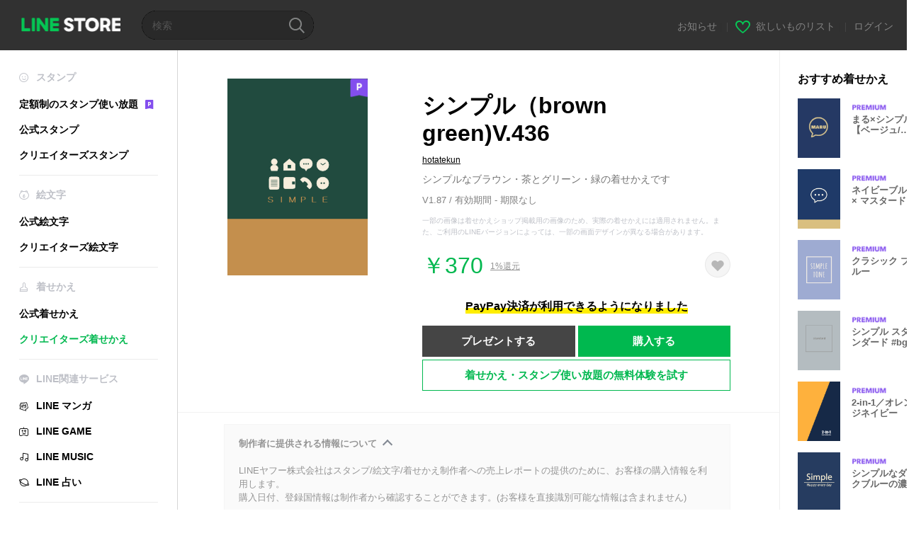

--- FILE ---
content_type: text/html;charset=UTF-8
request_url: https://store.line.me/themeshop/product/ddd996e3-c702-4b09-baa9-9dcddc6e92f9/ja?from=theme
body_size: 10818
content:
<!DOCTYPE html>
<html lang="ja" data-lang="ja">
<head>
  
    
  <meta charset="UTF-8" />
  <meta name="viewport" content="width=device-width, user-scalable=yes, initial-scale=1" />
  <title>シンプル（brown green)V.436 - LINE 着せかえ | LINE STORE</title>
  <meta name="description" content="シンプルなブラウン・茶とグリーン・緑の着せかえです" />
  <meta name="format-detection" content="telephone=no" />

    
  <meta property="og:type" content="website"/>
  <meta property="og:title" content="シンプル（brown green)V.436 - LINE 着せかえ | LINE STORE" />
  <meta property="og:url" content="https://store.line.me/themeshop/product/ddd996e3-c702-4b09-baa9-9dcddc6e92f9/ja?from=theme" />
  <meta property="og:description" content="シンプルなブラウン・茶とグリーン・緑の着せかえです" />
  <meta property="og:site_name" content="LINE STORE" />

  <meta property="og:locale" content="ja_JP" />
  <meta property="og:locale:alternative"
        content="ja_JP" /><meta property="og:locale:alternative"
        content="en_IN" /><meta property="og:locale:alternative"
        content="pt_BR" /><meta property="og:locale:alternative"
        content="en_UD" /><meta property="og:locale:alternative"
        content="zh_HK" /><meta property="og:locale:alternative"
        content="ko_KR" /><meta property="og:locale:alternative"
        content="en_PI" /><meta property="og:locale:alternative"
        content="th_TH" /><meta property="og:locale:alternative"
        content="id_ID" /><meta property="og:locale:alternative"
        content="en_US" /><meta property="og:locale:alternative"
        content="zh_TW" /><meta property="og:locale:alternative"
        content="zh_MO" /><meta property="og:locale:alternative"
        content="en_GB" /><meta property="og:locale:alternative"
        content="ja_KS" />
  
    
    
      <meta property="og:image" content="https://shop.line-scdn.net/themeshop/v1/products/dd/d9/96/ddd996e3-c702-4b09-baa9-9dcddc6e92f9/88/WEBSTORE/icon_198x278.png" />
      <meta name="twitter:image" content="https://shop.line-scdn.net/themeshop/v1/products/dd/d9/96/ddd996e3-c702-4b09-baa9-9dcddc6e92f9/88/WEBSTORE/icon_198x278.png" />
    
    
  
  <meta name="twitter:title" content="シンプル（brown green)V.436 - LINE 着せかえ | LINE STORE" />
  <meta name="twitter:description" content="シンプルなブラウン・茶とグリーン・緑の着せかえです" />
  <meta name="twitter:card" content="summary">

    
  <link rel="canonical" href="https://store.line.me/themeshop/product/ddd996e3-c702-4b09-baa9-9dcddc6e92f9/ja?from=theme">
  <link rel="alternate" hreflang="ja" href="https://store.line.me/themeshop/product/ddd996e3-c702-4b09-baa9-9dcddc6e92f9/ja?from=theme"/><link rel="alternate" hreflang="en" href="https://store.line.me/themeshop/product/ddd996e3-c702-4b09-baa9-9dcddc6e92f9/en?from=theme"/><link rel="alternate" hreflang="zh-Hant" href="https://store.line.me/themeshop/product/ddd996e3-c702-4b09-baa9-9dcddc6e92f9/zh-Hant?from=theme"/><link rel="alternate" hreflang="ko" href="https://store.line.me/themeshop/product/ddd996e3-c702-4b09-baa9-9dcddc6e92f9/ko?from=theme"/><link rel="alternate" hreflang="th" href="https://store.line.me/themeshop/product/ddd996e3-c702-4b09-baa9-9dcddc6e92f9/th?from=theme"/><link rel="alternate" hreflang="id" href="https://store.line.me/themeshop/product/ddd996e3-c702-4b09-baa9-9dcddc6e92f9/id?from=theme"/><link rel="alternate" hreflang="pt-BR" href="https://store.line.me/themeshop/product/ddd996e3-c702-4b09-baa9-9dcddc6e92f9/pt-BR?from=theme"/><link rel="alternate" hreflang="x-default" href="https://store.line.me/themeshop/product/ddd996e3-c702-4b09-baa9-9dcddc6e92f9?from=theme"/>

    
  
    <meta name="mobile-web-app-capable" content="yes" />
    <meta name="application-name" content="LINE STORE" />
    <meta name="apple-mobile-web-app-capable" content="yes" />
    <meta name="apple-mobile-web-app-status-bar-style" content="black" />
    <meta name="apple-mobile-web-app-title" content="LINE STORE" />
  

    
  <link rel="apple-touch-icon" sizes="228x228"
        href="https://scdn.line-apps.com/n/line_store_sp/img/apple_touch_icon_228_20160805.png" />
  <link rel="apple-touch-icon-precomposed"
        href="https://scdn.line-apps.com/n/line_store_sp/img/apple_touch_icon_144_20160805.png" />
  <link rel="icon" sizes="192x192" type="image/png"
        href="https://scdn.line-apps.com/n/line_store_sp/img/apple_touch_icon_192_20160805.png" />
  <link rel="shortcut icon" type="image/x-icon"
        href="https://scdn.line-apps.com/n/line_store_sp/img/favicon_20160805.ico" />

    
  <noscript>
    <div style="padding: 10px; text-align: center; background-color: #fffcca;">JavaScriptが無効です
ブラウザの設定で有効にしてください</div>
  </noscript>

    


<script type="application/ld+json">
  {
    "@context": "https://schema.org",
    "@type": "Product",
    "sku": "ddd996e3-c702-4b09-baa9-9dcddc6e92f9",
    "url": "https://store.line.me/themeshop/product/ddd996e3-c702-4b09-baa9-9dcddc6e92f9/ja",
    
    "name": "\u30B7\u30F3\u30D7\u30EB\uFF08brown green)V.436",
    "description": "\u30B7\u30F3\u30D7\u30EB\u306A\u30D6\u30E9\u30A6\u30F3\u30FB\u8336\u3068\u30B0\u30EA\u30FC\u30F3\u30FB\u7DD1\u306E\u7740\u305B\u304B\u3048\u3067\u3059",
    "image": "https://shop.line-scdn.net/themeshop/v1/products/dd/d9/96/ddd996e3-c702-4b09-baa9-9dcddc6e92f9/88/WEBSTORE/icon_198x278.png",
    
    "offers": {
      "@type": "Offer",
      "price": "370",
      "priceCurrency": "JPY",
      "url": "https://store.line.me/themeshop/product/ddd996e3-c702-4b09-baa9-9dcddc6e92f9/ja"
      
      ,"seller": {
         "@type": "Organization",
         "name": "hotatekun",
         "url": "https://store.line.me/themeshop/author/97226/ja"
      }
      
    }
    
    
  }
</script>


  
  
  
    
      
    
  

  <link href="https://static.line-scdn.net/laicon/edge/8.0/laicon.min.css" rel="stylesheet" crossorigin="anonymous" defer/>
  <link rel="stylesheet" crossorigin="anonymous" href="https://static.line-scdn.net/line_store/19b8c4ac38c/pc/css/line_store_pc.css"/>
  
  
    <link rel="stylesheet" crossorigin="anonymous" href="https://static.line-scdn.net/line_store/edge/store-vite/main.CawiWzHC.min.css" />
  
  

</head>
<body class="ExOsMac">
<div class="LyWrap">
  
  
  <div id="header-banner-root"></div>

  <header class="LyHead">
  <h1 class="MdGHD01Logo">
    <a href="/home/ja">LINE STORE</a>
  </h1>
  
  <div class="MdGHD02Search" data-widget="SearchBox">
    <form method="GET" action="/search/ja">
      <span class="MdIcoSearch01 FnSearchIcon" data-test="search-icon"></span>
      <span></span>
      <input class="FnSearchInput" data-test="search-field" type="text" name="q" placeholder="検索" value="" />
    </form>
  </div>
  <ul class="MdGHD03Util">
    <li class="mdGHD03Li">
      <a href="/notice/list/ja">
        <span>お知らせ</span>
      </a>
      <span class="mdGHD03Line">|</span>
    </li>
    <li class="mdGHD03Li" data-test="wishlist-btn">
      <a href="/wishlist/ja"><span class="MdIcoWishlist01"></span><span>欲しいものリスト</span></a>
      <span class="mdGHD03Line">|</span>
    </li>
    
    
    <li class="mdGHD03Li" data-test="login-btn"><a href="/login/ja?url=%2Fthemeshop%2Fproduct%2Fddd996e3-c702-4b09-baa9-9dcddc6e92f9%2Fja%3Ffrom%3Dtheme" rel="nofollow">ログイン</a></li>
  </ul>
</header>
  
  
  <div class="LyContents MdCF">
    
    
      <div class="LySub">
  <nav class="MdSB06Nav" role="navigation">
    
    <ul>
      <li class="title flexVerticalCenter">
        <i class="lar la-smile"></i>
        <span>スタンプ</span>
      </li>
      <li>
        <a class="flexVerticalCenter"
           href="/stickers-premium/landing/ja">
            <span data-event-category="sticker"
                  data-event-label="Premium"
                  data-event-action="click_premium_sidemenu_PC">定額制のスタンプ使い放題</span>
          <img src="https://static.line-scdn.net/line_store/1814c5eeaa1/pc/img/common/img_charge_premium.svg" height="14" alt="" style="margin-left: 10px;" />
        </a>
      </li>
      
        
        
      
        
        
      
        <li data-test="stickershop-side-menu-item">
          <a href="/stickershop/home/general/ja"
             data-event-category="common"
             data-event-action="click_menu_sticker_pc">公式スタンプ</a>
        </li>
        
      
        
        <li data-test="creators-stickershop-side-menu-item">
          <a href="/stickershop/home/user/ja"
             data-event-category="common"
             data-event-action="click_menu_cm-sticker_pc">クリエイターズスタンプ</a>
        </li>
      
        
        
      
        
        
      
        
        
      
        
        
      
        
        
      
        
        
      
        
        
      
        
        
      
        
        
      
    </ul>
    <hr>
    <ul>
      <li class="title flexVerticalCenter">
        <i class="labr la-line-friends"></i>
        <span>絵文字</span>
      </li>
      
        
        
      
        
        
      
        
        
      
        
        
      
        <li data-test="emojishop-side-menu-item">
          <a href="/emojishop/home/general/ja"
             data-event-category="common"
             data-event-action="click_menu_emoji_pc">公式絵文字</a>
        </li>
        
      
        
        <li data-test="creators-emojishop-side-menu-item">
          <a href="/emojishop/home/creators/ja"
             data-event-category="common"
             data-event-action="click_menu_cs-emoji_pc">クリエイターズ絵文字</a>
        </li>
      
        
        
      
        
        
      
        
        
      
        
        
      
        
        
      
        
        
      
        
        
      
    </ul>
    <hr>
    <ul>
      <li class="title flexVerticalCenter">
        <i class="lar la-brush"></i> <span>着せかえ</span>
      </li>
      
        
        
      
        
        
      
        
        
      
        
        
      
        
        
      
        
        
      
        <li data-test="themeshop-side-menu-item">
          <a href="/themeshop/home/ja"
             data-event-category="common"
             data-event-action="click_menu_theme_pc">公式着せかえ</a>
        </li>
        
      
        
        <li data-test="creators-themeshop-side-menu-item" class="ExSelected">
          <a href="/themeshop/home/creators/ja"
             data-event-category="common"
             data-event-action="click_menu_cs-theme_pc">クリエイターズ着せかえ</a>
        </li>
      
        
        
      
        
        
      
        
        
      
        
        
      
        
        
      
    </ul>
    <hr>
    <ul data-test="side-menu">
      <li class="title flexVerticalCenter">
        <i class="labr la-line-messenger-alt"></i>
        <span>LINE関連サービス</span>
      </li>
      
        
        
        
        
        
        
        
      
        
        
        
        
        
        
        
      
        
        
        
        
        
        
        
      
        
        
        
        
        
        
        
      
        
        
        
        
        
        
        
      
        
        
        
        
        
        
        
      
        
        
        
        
        
        
        
      
        
        
        
        
        
        
        
      
        
        <li data-test="mangashop-side-menu-item">
          <a class="flexVerticalCenter" href="/family/manga/ja">
            <i class="line-manga"></i>
            <span data-event-category="common"
                  data-event-action="click_menu_manga_pc">LINE マンガ</span>
          </a>
        </li>
        
        
        
        
        
      
        
        
        <li data-test="gameshop-side-menu-item">
          <a class="flexVerticalCenter" href="/game/ja">
            <i class="labr la-line-faceplay"></i>
            <span data-event-category="common"
                  data-event-action="click_menu_game_pc">LINE GAME</span>
          </a>
        </li>
        
        
        
        
      
        
        
        
        
        <li data-test="musicshop-side-menu-item">
          <a class="flexVerticalCenter" href="/family/music/ja">
            <i class="lar la-music"></i>
            <span data-event-category="common"
                  data-event-action="click_menu_music_pc">LINE MUSIC</span>
          </a>
        </li>
        
        
      
        
        
        
        
        
        <li data-test="uranaishop-side-menu-item">
          <a class="flexVerticalCenter" href="/family/uranai/ja">
            <i class="labr la-line-discovery"></i>
            <span data-event-category="common"
                  data-event-action="click_menu_fortune_pc">LINE 占い</span>
          </a>
        </li>
        
      
        
        
        
        
        
        
        
      
    </ul>
    <hr>
    <ul>
      <li>
        <a class="flexVerticalCenter" href="https://help.line.me/webstore/web?lang=ja">
          <i class="lar la-question-circle"></i>
          <span>ヘルプ</span>
        </a>
      </li>
    </ul>
  </nav>
  
</div>
    
    
    
    <div class="LyMain" role="main">
      
  
    
      
    
  

      
      <section class="MdBox03">
        <div class="mdBox03Inner01">
          <div class="MdCMN38EndTop mdCMN38Theme">
            <div class="mdCMN38Img">
              
  
  <img height="278"
       width="198"
       alt="シンプル（brown green)V.436"
       src="https://shop.line-scdn.net/themeshop/v1/products/dd/d9/96/ddd996e3-c702-4b09-baa9-9dcddc6e92f9/88/WEBSTORE/icon_198x278.png" />


              <div class="MdIcoPremium_b">Premium</div>
            </div>
            <div class="mdCMN38Item01">
              <div class="mdCMN38Item0lHead">
                
                
                <p class="mdCMN38Item01Ttl" data-test="theme-name-title">シンプル（brown green)V.436</p>
              </div>
              <a class="mdCMN38Item01Author"
                 data-test="theme-author"
                 href="/themeshop/author/97226/ja">hotatekun</a>
              <p class="mdCMN38Item01Txt">シンプルなブラウン・茶とグリーン・緑の着せかえです</p>
              <p class="mdCMN38Period">V1.87 / 有効期間 - 期限なし</p>
              <p class="mdCMN38LegalNotice">一部の画像は着せかえショップ掲載用の画像のため、実際の着せかえには適用されません。また、ご利用のLINEバージョンによっては、一部の画面デザインが異なる場合があります。</p>
              <div class="mdCMN38Item01Info">
                <p class="mdCMN38Item01Price" data-test="theme-price">￥370</p>
                
  <div class="mdCMN38Item01Cash">
    <a href="/creditback/ja">
      <p class="mdCMN38Item01CashNum">
        <ins class="mdCMN38Ins" data-test="creditback-rate">1%還元</ins>
      </p>
    </a>
  </div>
  

                <div id="spa-endpage-wish-button-root"></div>
                
              </div>
              
  
    <p class="mdCMN38Item01Txt02" data-test="payment-info">
      <span class="mdCMN38BgBorder">PayPay決済が利用できるようになりました</span>
    </p>
  

              <ul class="mdCMN38Item01Ul">
                
                
                  <li>
                    
  <button type="button" 
          class="MdBtn01P02"
          data-test="present-btn"
          data-href="/login/?url=%2Fthemeshop%2Fproduct%2Fddd996e3-c702-4b09-baa9-9dcddc6e92f9%2Fja%3Ffrom%3Dtheme"
          data-widget="LinkButton">プレゼントする</button>

                  </li>
                  <li>
                    
  <button type="button" 
          class="MdBtn01P01"
          data-test="purchase-btn"
          rel="nofollow"
          data-href = "/themeshop/payment?id=ddd996e3-c702-4b09-baa9-9dcddc6e92f9&amp;confirmedPrice=%EF%BF%A5370"
          data-widget = "PopUpButton"
          data-win-height="800"
          data-win-width="815"
          data-reload="true">購入する</button>

                  </li>
                
              </ul>
              
  
    <div class="mdCMN38Item01Sub">
      <button type="button" class="MdBtn03 mdBtn03P01"
              data-widget="LinkButton"
              data-href="/stickers-premium/theme/redirectToSubscriptionLpIfNeeded/ja?productId=ddd996e3-c702-4b09-baa9-9dcddc6e92f9"
              data-event-category="sticker"
              data-event-label="theme_creators"
              data-event-action="click_theme_premium_trial_PC">着せかえ・スタンプ使い放題の無料体験を試す</button>
      
      
      
      
      
      
      
    </div>
  

              
            </div>
          </div>
          <div class="MdHLine01"></div>
          <div class="MdCMN09DetailView mdCMN09Theme">
  <div class="mdCMN09Preview">
    
    <div class="mdCMN09PreviewTxt" data-test="preview-text">
      
  <div data-widget="CreatorDisclaimerAccordion"
       data-update-collapse-disclaimer-api-param="USER_DISCLAIMER"
       data-update-collapse-disclaimer-api="/api/disclaimer/update/ja"
       style="margin-bottom: 10px;">
    <div class="accordion-button"
         data-collapse-target="#disclaimer"
         data-test="disclaimer-accordion-button">
      <span>制作者に提供される情報について</span>
    </div>
    <p id="disclaimer" data-test="disclaimer">
      <br>
      LINEヤフー株式会社はスタンプ/絵文字/着せかえ制作者への売上レポートの提供のために、お客様の購入情報を利用します。<br>購入日付、登録国情報は制作者から確認することができます。(お客様を直接識別可能な情報は含まれません)
    </p>
  </div>

    </div>
  </div>
  <div class="mdCMN09ImgList">
    <div class="mdCMN09ImgListWarp">
      <ul class="mdCMN09Ul FnSticker_animation_list_img">
        <li class="mdCMN09Li">
          <span class="mdCMN09Image"
                style="background-image: url(&#39;https://shop.line-scdn.net/themeshop/v1/products/dd/d9/96/ddd996e3-c702-4b09-baa9-9dcddc6e92f9/88/ANDROID/ja/preview_002_720x1232.png&#39;); width: 340px; height: 581.7777777778px; background-size: 340px 581.7777777778px"
                oncontextmenu="return false;"></span>
        </li>
        <li class="mdCMN09Li">
          <span class="mdCMN09Image"
                style="background-image: url(&#39;https://shop.line-scdn.net/themeshop/v1/products/dd/d9/96/ddd996e3-c702-4b09-baa9-9dcddc6e92f9/88/ANDROID/ja/preview_003_720x1232.png&#39;); width: 340px; height: 581.7777777778px; background-size: 340px 581.7777777778px"
                oncontextmenu="return false;"></span>
        </li>
        <li class="mdCMN09Li">
          <span class="mdCMN09Image"
                style="background-image: url(&#39;https://shop.line-scdn.net/themeshop/v1/products/dd/d9/96/ddd996e3-c702-4b09-baa9-9dcddc6e92f9/88/ANDROID/ja/preview_004_720x1232.png&#39;); width: 340px; height: 581.7777777778px; background-size: 340px 581.7777777778px"
                oncontextmenu="return false;"></span>
        </li>
        <li class="mdCMN09Li">
          <span class="mdCMN09Image"
                style="background-image: url(&#39;https://shop.line-scdn.net/themeshop/v1/products/dd/d9/96/ddd996e3-c702-4b09-baa9-9dcddc6e92f9/88/ANDROID/ja/preview_005_720x1232.png&#39;); width: 340px; height: 581.7777777778px; background-size: 340px 581.7777777778px"
                oncontextmenu="return false;"></span>
        </li>
      </ul>
    </div>
  </div>
  <p class="mdCMN09Copy">©2020hotatekun</p>
  <p class="mdCMN09Txt">
   <a href="javascript:;"
      data-widget="EventTrigger"
      data-event-name="openModalWindow"
      data-event-target="EnvironmentCaution">注意事項</a>
   <a data-widget="PopUpButton"
      data-win-height="760"
      data-win-width="692"
      data-reload="true"
      href="/report/themeshop/ddd996e3-c702-4b09-baa9-9dcddc6e92f9/ja">通報</a>
  </p>
  <div class="MdCMN22Share">
  <ul class="mdCMN22ShareUl">
    <li class="mdCMN22ShareLi">
      <a href="javascript:;"
         data-test="line-btn"
         data-widget="ShareButton"
         data-type="line_timeline"
         title="LINE" data-share-text="シンプル（brown green)V.436 - LINE 着せかえ | LINE STORE" data-share-url="https://store.line.me/themeshop/product/ddd996e3-c702-4b09-baa9-9dcddc6e92f9/ja?from=theme">
        <span class="mdCMN22ShareLINE">LINE Share</span>
      </a>
    </li>
    <li class="mdCMN22ShareLi">
      <a href="javascript:;"
         data-test="twitter-btn"
         data-widget="ShareButton"
         data-type="tw"
         title="X（旧Twitter）" data-share-text="シンプル（brown green)V.436 - LINE 着せかえ | LINE STORE" data-share-url="https://store.line.me/themeshop/product/ddd996e3-c702-4b09-baa9-9dcddc6e92f9/ja?from=theme">
        <span class="mdCMN22ShareTW">X（旧Twitter） Share</span>
      </a>
    </li>
    <li class="mdCMN22ShareLi">
      <a href="javascript:;"
         data-test="facebook-btn"
         data-widget="ShareButton"
         data-type="fb"
         title="Facebook" data-share-text="シンプル（brown green)V.436 - LINE 着せかえ | LINE STORE" data-share-url="https://store.line.me/themeshop/product/ddd996e3-c702-4b09-baa9-9dcddc6e92f9/ja?from=theme">
        <span class="mdCMN22ShareFB">Facebook Share</span>
      </a>
    </li>
  </ul>
  <!--/MdCMN22Share-->
</div>
</div>
        </div>
        <div class="mdBox03Inner02">
  <div class="MdHead01">
    <h2 class="MdTtl02"
        data-test="recommended-theme-title">おすすめ着せかえ</h2>
  </div>
  <div class="MdCMN01List">
    <ul class="mdCMN01Ul"
        data-test="recommended-theme-list">
      <li class="mdCMN01Li">

        <a href="/themeshop/product/ea929be4-4df9-4571-86c1-83a4d94eda7f/ja?from=theme">
          <div class="MdCMN07Item mdCMN07Theme">
            <div class="mdCMN07Img">
              
  
  <img height="84"
       width="60"
       alt="まる×シンプル【ベージュ/紺色】"
       src="https://shop.line-scdn.net/themeshop/v1/products/ea/92/9b/ea929be4-4df9-4571-86c1-83a4d94eda7f/78/WEBSTORE/icon_198x278.png" />


            </div>
            <div class="mdCMN07Txt" data-test="recommended-theme-name">
              
  
  
  <span class="MdIco01Premium">Premium</span>

              <h3 class="mdCMN07Ttl">まる×シンプル【ベージュ/紺色】</h3>
            </div>
          </div>
        </a>
      </li>
      <li class="mdCMN01Li">

        <a href="/themeshop/product/89e3d9d5-1466-4341-9d2e-894ccc5a7108/ja?from=theme">
          <div class="MdCMN07Item mdCMN07Theme">
            <div class="mdCMN07Img">
              
  
  <img height="84"
       width="60"
       alt="ネイビーブルー × マスタードイエロー"
       src="https://shop.line-scdn.net/themeshop/v1/products/89/e3/d9/89e3d9d5-1466-4341-9d2e-894ccc5a7108/63/WEBSTORE/icon_198x278.png" />


            </div>
            <div class="mdCMN07Txt" data-test="recommended-theme-name">
              
  
  
  <span class="MdIco01Premium">Premium</span>

              <h3 class="mdCMN07Ttl">ネイビーブルー × マスタードイエロー</h3>
            </div>
          </div>
        </a>
      </li>
      <li class="mdCMN01Li">

        <a href="/themeshop/product/c32f4c83-ef6a-4837-8d0a-a8f3a15321f5/ja?from=theme">
          <div class="MdCMN07Item mdCMN07Theme">
            <div class="mdCMN07Img">
              
  
  <img height="84"
       width="60"
       alt="クラシック ブルー"
       src="https://shop.line-scdn.net/themeshop/v1/products/c3/2f/4c/c32f4c83-ef6a-4837-8d0a-a8f3a15321f5/90/WEBSTORE/icon_198x278.png" />


            </div>
            <div class="mdCMN07Txt" data-test="recommended-theme-name">
              
  
  
  <span class="MdIco01Premium">Premium</span>

              <h3 class="mdCMN07Ttl">クラシック ブルー</h3>
            </div>
          </div>
        </a>
      </li>
      <li class="mdCMN01Li">

        <a href="/themeshop/product/fc87cb3f-a38a-4a2f-b209-8616f0fc096e/ja?from=theme">
          <div class="MdCMN07Item mdCMN07Theme">
            <div class="mdCMN07Img">
              
  
  <img height="84"
       width="60"
       alt="シンプル スタンダード #bg-br-br2"
       src="https://shop.line-scdn.net/themeshop/v1/products/fc/87/cb/fc87cb3f-a38a-4a2f-b209-8616f0fc096e/60/WEBSTORE/icon_198x278.png" />


            </div>
            <div class="mdCMN07Txt" data-test="recommended-theme-name">
              
  
  
  <span class="MdIco01Premium">Premium</span>

              <h3 class="mdCMN07Ttl">シンプル スタンダード #bg-br-br2</h3>
            </div>
          </div>
        </a>
      </li>
      <li class="mdCMN01Li">

        <a href="/themeshop/product/6f7876a6-0e22-48b5-a226-08301cb2b15d/ja?from=theme">
          <div class="MdCMN07Item mdCMN07Theme">
            <div class="mdCMN07Img">
              
  
  <img height="84"
       width="60"
       alt="2-in-1／オレンジネイビー"
       src="https://shop.line-scdn.net/themeshop/v1/products/6f/78/76/6f7876a6-0e22-48b5-a226-08301cb2b15d/60/WEBSTORE/icon_198x278.png" />


            </div>
            <div class="mdCMN07Txt" data-test="recommended-theme-name">
              
  
  
  <span class="MdIco01Premium">Premium</span>

              <h3 class="mdCMN07Ttl">2-in-1／オレンジネイビー</h3>
            </div>
          </div>
        </a>
      </li>
      <li class="mdCMN01Li">

        <a href="/themeshop/product/92fd035e-2f7f-468e-ba59-3f30712948d1/ja?from=theme">
          <div class="MdCMN07Item mdCMN07Theme">
            <div class="mdCMN07Img">
              
  
  <img height="84"
       width="60"
       alt="シンプルなダークブルーの濃いコーヒー"
       src="https://shop.line-scdn.net/themeshop/v1/products/92/fd/03/92fd035e-2f7f-468e-ba59-3f30712948d1/119/WEBSTORE/icon_198x278.png" />


            </div>
            <div class="mdCMN07Txt" data-test="recommended-theme-name">
              
  
  
  <span class="MdIco01Premium">Premium</span>

              <h3 class="mdCMN07Ttl">シンプルなダークブルーの濃いコーヒー</h3>
            </div>
          </div>
        </a>
      </li>
      <li class="mdCMN01Li">

        <a href="/themeshop/product/27eed9d9-0964-4816-82be-9f4e523903a9/ja?from=theme">
          <div class="MdCMN07Item mdCMN07Theme">
            <div class="mdCMN07Img">
              
  
  <img height="84"
       width="60"
       alt="可愛いネイビーとキャメル。"
       src="https://shop.line-scdn.net/themeshop/v1/products/27/ee/d9/27eed9d9-0964-4816-82be-9f4e523903a9/51/WEBSTORE/icon_198x278.png" />


            </div>
            <div class="mdCMN07Txt" data-test="recommended-theme-name">
              
  
  
  <span class="MdIco01Premium">Premium</span>

              <h3 class="mdCMN07Ttl">可愛いネイビーとキャメル。</h3>
            </div>
          </div>
        </a>
      </li>
    </ul>
  </div>
</div>
      </section>
      
      
      
      
    
      
        
  
    
      
    
  

      
      
    </div>
    
  </div>
  
  
  
  <footer class="LyFoot" role="contentinfo" data-test="foot-menu">

      
    
    
    <!-- For TW -->
    

    
    
    <div class="lyFootInner">
      <h1 class="MdHide">LY Corporation Link</h1>
      <div class="MdGFT02Link">
        <ul class="mdGFT02Ul" data-test="other-country-foot-menu-ul">
          <li><a href="/terms/ja">利用規約</a></li>
          <li><a href="https://terms.line.me/line_rules?lang=ja"
                 target="_blank">プライバシーポリシー</a>
          </li>
          <li>
            <a href="/ebiz_rules/ja">特定商取引法の表記</a>
          </li>
          
          <li><a
            href="/settlement/ja">資金決済法に基づく表示</a></li>
          
        </ul>
      </div>
      <p class="MdGFT01Copy" data-test="company-name">
        <small>©&#160;<b>LY Corporation</b></small>
      </p>
    </div>
      

    <div class="MdGFT03Lang">
      <div class="mdGFT03NewSelect01" data-widget="Select" data-form=".FnLanguageSelectForm">
        <div class="mdGFT03Label"><span class="mdGFT03LabelTxt" data-test="set-language-txt"></span></div>
        <ul class="mdGFT03Ul MdHide" style="top: -202px">
          <li class="mdGFT03Li" data-action="/setLanguage/ja"
              data-selected="true">
            <a class="mdGFT03Txt">日本語</a>
          </li>
          <li class="mdGFT03Li" data-action="/setLanguage/en">
            <a class="mdGFT03Txt">English</a>
          </li>
          <li class="mdGFT03Li" data-action="/setLanguage/zh-Hant">
            <a class="mdGFT03Txt">中文(繁體)</a>
          </li>
          <li class="mdGFT03Li" data-action="/setLanguage/ko">
            <a class="mdGFT03Txt">한국어</a>
          </li>
          <li class="mdGFT03Li" data-action="/setLanguage/th">
            <a class="mdGFT03Txt">ภาษาไทย</a>
          </li>
          <li class="mdGFT03Li" data-action="/setLanguage/id">
            <a class="mdGFT03Txt">Bahasa Indonesia</a>
          </li>
          <li class="mdGFT03Li" data-action="/setLanguage/pt-BR">
            <a class="mdGFT03Txt">Português brasileiro</a>
          </li>
        </ul>
        <form class="FnLanguageSelectForm" method="POST"
              action="/setLanguage/ja"><input type="hidden" name="_csrf" value="095a6c3e-7e2c-4219-8c33-e9ebc088741d"/>
          <input type="hidden" class="FnUrl" name="url" value="/themeshop/product/ddd996e3-c702-4b09-baa9-9dcddc6e92f9/ja?from=theme" />
        </form>
      </div>
    </div>

  </footer>

  
  <!-- friend item templates -->
  <script type="text/template" class="FnPresentFriendTemplate">
    <tr>
      <td class="mdLYR08TdImg">
        <div class="mdLYR08Img"><img src="{{imageUrl}}" /></div>
      </td>
      <td class="mdLYR08TdTxt">
        <div class="mdLYR08Txt">{{name}}</div>
      </td>
      <td class="mdLYR08TdBtn"><a class="MdBtn05 FnFrindSelectBtn" href="javascript:;"><span
        class="mdBtn05Inner"><span
        class="mdBtn05Txt">選択</span></span></a></td>
    </tr>
  </script>

  <!-- templates for radio buttons -->
  <script type="text/template" class="FnCallPlanRadioTemplate">
    <li class="mdCMN17Li">
      <label>
        <div class="MdIcoRadio01 {{selectedClass}}">
          <span class="mdIcoRadio01Ico"></span>
          <input name="type" value="{{id}}" type="radio" data-price="{{displayPrice}}" data-product-id="{{id}}"
                 data-item-type="{{type}}" />
        </div>
        <p class="mdCMN17LiTxt">{{name}}</p>
      </label>
    </li>
  </script>
  


  
</div>

<div>
  
  
  
  <div class="MdLYR01Box"
       data-widget="ModalWindow"
       data-widget-id="ModalWindowPresent"
       style="top: 50%; left: 50%; margin-left: -241px; margin-top: -305px; display: none;'">
    <div class="MdLYR02Body mdLYR02Present"
         data-widget="PresentFriends"
         data-package-id="123456"
         data-friends-api=/api/present/friends/ja
         data-skip-template="true"
         data-win-height="800"
         data-win-width="815"
         data-submit-url="/themeshop/payment?id=ddd996e3-c702-4b09-baa9-9dcddc6e92f9&amp;confirmedPrice=%EF%BF%A5370"
         data-to-user-param="toUserMid">
      <a class="mdLYR02Close FnModalWindowClose"
         href="javascript:;"><span class="MdBtnClose01">閉じる</span></a>
      <div class="MdLYR03Head">
        <h1 class="mdLYR03Ttl">友だちを選択</h1>
      </div>
      <div data-tab-id="0"
           style="display: none;">
        <p class="mdLYR02Desc">プレゼントを贈る友だちを選択してください。</p>
        <div class="MdLYR07Search FnFriendsSearchWrap">
          <div class="mdLYR07SearchBox">
            <input class="FnFriendsSearchInput"
                   type="text"
                   name=""
                   id=""
                   value=""
                   placeholder="検索" /><span
            class="MdIcoSearch02 FnFriendsSearchBtn"></span>
          </div>
          <div class="MdLYR08List">
            <p class="mdLYR08noR FnFriendsNoResults"
               style="display: none;">検索結果がありません。</p>
            <table class="mdLYR08Tbl FnFriendsTable"></table>
          </div>
        </div>
      </div>
      <div data-tab-id="1"
           style="display: none;">
        <p class="mdLYR02Desc">相手に送るテンプレートを選択</p>
        <div class="MdLYR08List">
          <ul class="mdLYR08Ul"
              data-widget="RadioGroup"
              data-widget-id="presentFriendsRadioGroup">
            <li class="mdLYR08Li ExSelected">
              <label></label>
              <div class="MdIcoRadio02">
                <label><span class="mdIcoRadio02Ico"></span><input name="presentTemplateId"
                                                                   value="0"
                                                                   type="radio"/></label>
              </div>
              <label><span class="mdLYR08Img01">For You - Sticker Type 01</span></label>
            </li>
            <li class="mdLYR08Li">
              <label></label>
              <div class="MdIcoRadio02">
                <label><span class="mdIcoRadio02Ico"></span><input name="presentTemplateId"
                                                                   value="1"
                                                                   type="radio"/></label>
              </div>
              <label><span class="mdLYR08Img02">For You - Sticker Type 02</span></label>
            </li>
            <li class="mdLYR08Li">
              <label></label>
              <div class="MdIcoRadio02">
                <label><span class="mdIcoRadio02Ico"></span><input name="presentTemplateId"
                                                                   value="2"
                                                                   type="radio"/></label>
              </div>
              <label><span class="mdLYR08Img03">For You - Sticker Type 03</span></label>
            </li>
            <li class="mdLYR08Li">
              <label></label>
              <div class="MdIcoRadio02">
                <label><span class="mdIcoRadio02Ico"></span><input name="presentTemplateId"
                                                                   value="3"
                                                                   type="radio"/></label>
              </div>
              <label><span class="mdLYR08Img04">For You - Sticker Type 04</span></label>
            </li>
          </ul>
          <div class="mdLYR08Send">
            <p class="mdLYR08SendTxt">
              &#x00A0;
            </p>
            <div class="mdLYR08SendBtn">
              <a class="MdBtn01 mdBtn03 FnCancelBtn"
                 href="javascript:;"><span class="mdBtn01Inner">
                <span class="mdBtn01Txt">キャンセル</span></span></a>
              <a class="MdBtn01 mdBtn01 FnSubmitBtn" href="javascript:;">
                <span class="mdBtn01Inner">
                  
                    <span class="mdBtn01Txt">￥370 購入する</span>
                  
                  
                </span>
              </a>
            </div>
          </div>
        </div>
      </div>
    </div>
  </div>

  
  <div class="MdLYR01Layer" data-widget="ModalWindow" data-widget-id="EnvironmentCaution" style="display: none;">
    <div class="mdLYR01Inner">
      <div class="mdLYR01Body">
        <div class="MdLYR22Caution">
          <h3 class="mdLYR22Ttl01">注意事項</h3>
          <p class="mdLYR22Txt01">ご利用のLINEバージョンやOSにより、<br>購入やプレゼントができない場合があります。<br>ご利用のLINEのバージョンにより<br>一部画面デザインが異なる場合がございます。</p>
        </div>
      </div>
      <div class="mdLYR01Foot">
        <button class="mdLYR01Close" data-widget="EventTrigger"
        data-event-name="closeModalWindow"
        data-event-target="EnvironmentCaution">閉じる</button>
      </div>
    </div>
  </div>

  
  <script>/*<![CDATA[*/
    function pageIsReloaded() {
      try {
        const navigationEntries = performance.getEntriesByType("navigation");

        return navigationEntries.length > 0
               && navigationEntries[0] instanceof PerformanceNavigationTiming
               && navigationEntries[0].type === 'reload';
      } catch {
        // If PerformanceNavigationTiming is unavailable, ignore this method.
        return false;
      }
    }

    document.addEventListener("DOMContentLoaded", function () {
      // If the page is reloaded, do not send the event.
      if (pageIsReloaded()) {
        return;
      }

      const url = '/api/end-page-reference/send-event';

      const data = {
        itemType: "THEME",
        itemId: "ddd996e3-c702-4b09-baa9-9dcddc6e92f9",
        countryCode: "JP",
        viewType: "PC",
        referrer: document.referrer || '',
      };

      $.ajax({
        url: url,
        type: "POST",
        contentType: "application/json",
        data: JSON.stringify(data),
        dataType: "json",
      });
    });
  /*]]>*/</script>

</div>

  
    <div class="MdOverlay FnOverlay" style="display:none;"></div>
  


  



<script type="text/javascript">
  //<![CDATA[
  //
  var OPTIONS = {
    config: {
      debug: false,
      pageType: "themeEndPage",
      staticUrl: "https:\/\/scdn.line-apps.com\/n\/"
    },
    // define messages only used in JS
    messages: {}
  };

  OPTIONS.config.wishProduct = {
    productType: "THEME",
    productId: "ddd996e3-c702-4b09-baa9-9dcddc6e92f9"
  };

  //
  //]]>
</script>

  <script>/*<![CDATA[*/
  (function (w, d, s, l, i) {
    w[l] = w[l] || [];
    w[l].push({'gtm.start': new Date().getTime(), event: 'gtm.js'});
    var f = d.getElementsByTagName(s)[0], j = d.createElement(s), dl = l != 'dataLayer' ? '&l=' + l : '';
    j.async = true;
    j.src = '//www.googletagmanager.com/gtm.js?id=' + i + dl;
    f.parentNode.insertBefore(j, f);
  })(window, document, 'script', 'dataLayer', 'GTM-TVHZDL');
  /*]]>*/</script>
  <script>
    OPTIONS.config.env = {
      phase: "release",
      storeDomain: "store.line.me",
      billingDomain: "store-bill.line.me",
      lineScheme: "line"
    };
    OPTIONS.config.assetsUrl = "https:\/\/static.line-scdn.net\/line_store\/";
    OPTIONS.config.tagNo = "19b8c4ac38c";

    OPTIONS.config.oa = {"friendShip":"UNSPECIFIED","searchId":"linestorejp"};

    OPTIONS.config.userStateModel = {
      isLoggedIn: false,
      country: "JP",
      language: "JAPANESE",
      languageId: "ja",
      viewType: "PC",
      isSmartphone: false,
      isIOS: false,
      hasCollapsedUserDisclaimer: false,
      isPremiumUser: false
    };

    

    
    OPTIONS.config.page = {
      type: "END_PAGE",
      pcPaymentPopup: {
        width: 815,
        height: 800
      },
      status: {
        isPremium: true
      }
    }
    

    dataLayer.push({
      'user': {
        isLoggedIn: false,
        viewType: "PC",
        displayLanguage: "JAPANESE",
        country: "JP",
        currencyType: "JPY",
        deviceModel: {
          applicationType: "ANONYMOUS",
          applicationVersion: "ANONYMOUS"
        },
      }
    });

    dataLayer.push({
      salesInformation: {
        priceTier: 3,
        isCreators: true
      },
    });
  </script>
  


  
  <script>
    function redirectErrorPage(resourceName) {
      // Do not redirect when store is in maintenance mode, since the js file is not available and will redirect
      // to the error page recursively.
      if (!location.href.includes("load_script_failed") && !location.href.includes("inMaintenance")) {
        const errorPageUrl = "\/error\/load_script_failed\/ja";
        location.href = errorPageUrl + "?resourceName=" + resourceName;
      }
    }
  </script>

  
  <script src="https://static.line-scdn.net/line_store/19b8c4ac38c/pc/js/lc.line.store.pc.main.js" crossorigin="anonymous" onerror="redirectErrorPage('pcScript')"></script>
  
  <script>
    window.popups = [];
  </script>

  
  <script>
    window.headerBanners = [{"id":"68218536c767785f0ec8a675","endTime":"2026-03-31T23:59:00+09:00","bannerUrl":"https:\/\/store.line.me\/family\/music\/?utm_source=HDBN\u0026utm_medium=Banner\u0026utm_campaign=Music10","paths":["\/family\/music"],"displayOrder":100,"image":"https:\/\/obs.line-scdn.net\/0hjWAWRUexNXh8Lis-9HxKLy5sLhYSSmxwXhohHxxRDR5QTC5zBRh5Gll-HS8ZdTpFCykcXx9RMyNQfxtSHB0fHxB-HjMWTS4uGiATYllSIDgXZS50SDQK","cashbackHeader":false}];
  </script>

  
  
  <script>
    window.experimentParams = {"enableStoreThreeMonthsPremiumCampaign":false,"enableStoreCollectionFeatureRenewal":false,"storeTopSearchKeywordEnabled":false};
  </script>

  
  

  
    <script src="/api/v2/resource/messages.js/ja?lang=ja&amp;hash=0e81ed4091f8010d36202aafedb2d59898f63934"
            onerror="redirectErrorPage('messageV2')"></script>
  
  
  
    <script src="https://static.line-scdn.net/line_store/edge/store-vite/main.qrSnYGlc.min.js" type="module" crossorigin="anonymous" onerror="redirectErrorPage('spaViteScript')"></script>

    
      <script src="https://static.line-scdn.net/line_store/edge/store-vite/main-legacy.5Q1HJSuo.min.js" nomodule crossorigin="anonymous" onerror="redirectErrorPage('spaViteScriptLegacy')"></script>
    
  
  



</body>
</html>
